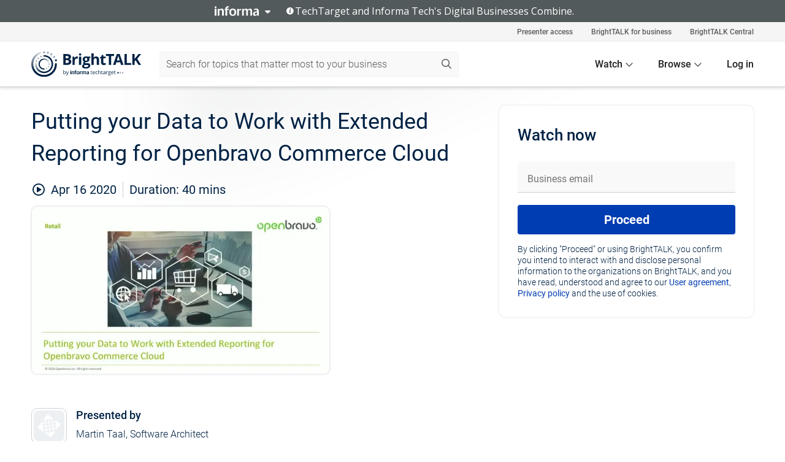

--- FILE ---
content_type: text/html; charset=utf-8
request_url: https://www.brighttalk.com/webcast/12131/396801
body_size: 19002
content:
<!DOCTYPE html><html lang="en"><head><meta charSet="utf-8"/><link rel="icon" type="image/png" href="https://assets.brighttalk.com/images/favicon.ico?nocache=1"/><link rel="apple-touch-icon" href="https://assets.brighttalk.com/images/favicon-apple-touch-icon.png?nocache=1"/><link rel="canonical" href="https://www.brighttalk.com/webcast/12131/396801"/><title>Putting your Data to Work with Extended Reporting for Openbravo Commerce Cloud</title><meta name="description" content="Watch this webinar to learn more about the new reporting infrastructure that is available with the latest release of Openbravo Commerce Cloud and levera..."/><meta property="og:type" content="website"/><meta name="og:title" property="og:title" content="Putting your Data to Work with Extended Reporting for Openbravo Commerce Cloud"/><meta name="og:description" property="og:description" content="Watch this webinar to learn more about the new reporting infrastructure that is available with the latest release of Openbravo Commerce Cloud and leverages Tibco JasperReports Server Enterprise Edition. We will explain the main benefits of this new reporting engine and demonstrate some of the wide range of self-service interactive viewing and reporting capabilities. We will also briefly describe the technical architecture of the solution."/><meta property="og:site_name" content="BrightTALK"/><meta property="og:url" content="https://www.brighttalk.com/webcast/12131/396801"/><meta name="brighttalk-channel-id" content="12131"/><meta name="brighttalk-page-architecture" content="react"/><meta name="brighttalk-page-name" content="webcast"/><meta name="brighttalk-content-status" content="recorded"/><meta name="brighttalk-community" content="Customer Experience"/><meta name="brighttalk-community-parent" content="Sales"/><meta name="twitter:card" content="summary"/><meta name="twitter:title" content="Putting your Data to Work with Extended Reporting for Openbravo Commerce Cloud"/><meta name="twitter:description" content="Watch this webinar to learn more about the new reporting infrastructure that is available with the latest release of Openbravo Commerce Cloud and leverages Tibco JasperReports Server Enterprise Edition. We will explain the main benefits of this new reporting engine and demonstrate some of the wide range of self-service interactive viewing and reporting capabilities. We will also briefly describe the technical architecture of the solution."/><meta name="twitter:site" content="BrightTALK"/><meta name="twitter:creator" content=""/><meta property="og:image" content="https://cdn.brighttalk.com/ams/california/images/communication/san/396801/preview_1587032705.png?width=640&amp;height=360"/><meta name="twitter:image" content="https://cdn.brighttalk.com/ams/california/images/communication/san/396801/preview_1587032705.png?width=640&amp;height=360"/><meta name="viewport" content="initial-scale=1.0, width=device-width"/><meta name="robots" content="index,follow"/><script type="application/ld+json">{"@context":"https://schema.org","@type":"Event","name":"Putting your Data to Work with Extended Reporting for Openbravo Commerce Cloud","description":"Watch this webinar to learn more about the new reporting infrastructure that is available with the latest release of Openbravo Commerce Cloud and leverages Tibco JasperReports Server Enterprise Edition. We will explain the main benefits of this new reporting engine and demonstrate some of the wide range of self-service interactive viewing and reporting capabilities. We will also briefly describe the technical architecture of the solution.","about":"Watch this webinar to learn more about the new reporting infrastructure that is available with the latest release of Openbravo Commerce Cloud and leverages Tibco JasperReports Server Enterprise Edition. We will explain the main benefits of this new reporting engine and demonstrate some of the wide range of self-service interactive viewing and reporting capabilities. We will also briefly describe the technical architecture of the solution.","startDate":"2020-04-16T09:30:00Z","endDate":"2020-04-16T09:30:40.000Z","url":"https://www.brighttalk.com/webcast/12131/396801","duration":"PT0H0M40S","location":{"@type":"VirtualLocation","name":"BrightTALK","url":"https://www.brighttalk.com/webcast/12131/396801","description":"Watch this webinar to learn more about the new reporting infrastructure that is available with the latest release of Openbravo Commerce Cloud and leverages Tibco JasperReports Server Enterprise Edition. We will explain the main benefits of this new reporting engine and demonstrate some of the wide range of self-service interactive viewing and reporting capabilities. We will also briefly describe the technical architecture of the solution.","image":"https://cdn.brighttalk.com/ams/california/images/communication/san/396801/preview_1587032705.png?width=640&amp;height=360"},"image":"https://cdn.brighttalk.com/ams/california/images/communication/san/396801/preview_1587032705.png?width=640&amp;height=360","performer":"Martin Taal, Software Architect","organizer":{"@type":"Organization","name":"Orisha Commerce","description":"Orisha Commerce is a global vendor of SaaS solutions for brands and retailers.\nWhether B2C, D2C or B2B, we enable seamless unified shopping experiences for customers and associates alike, from product browsing and discovery to its purchase and consumption across all physical and digital touchpoints.\nWe empower retailers and brands to enhance their unified commerce execution, leading to increased long-term agility and profitability.\n\nOrisha Commerce designs B2C, D2C and B2B SaaS unified commerce solutions used at over 55,000 retail touchpoints in more than 55 countries.","url":"https://www.brighttalk.com/channel/12131"},"eventAttendanceMode":"OnlineEventAttendanceMode","eventStatus":"EventScheduled","aggregateRating":{"@type":"AggregateRating","bestRating":"5","worstRating":"1","ratingValue":"5","ratingCount":"2"}}</script><script async="" src="https://unpkg.com/date-time-format-timezone@latest/build/browserified/date-time-format-timezone-complete-min.js"></script><style type="text/css">

    #cmp-banner {
      position: fixed;
      bottom: 0;
      left: 0;
      z-index: 1200;
    }
    @media (min-width: 960px) {
      #cmp-banner {
        bottom: 20px;
        left: 20px;
      }
    }
    #cmp-banner:empty {
      display: none;
    }

  </style><script type="text/javascript">
	"use strict";function _typeof(t){return(_typeof="function"==typeof Symbol&&"symbol"==typeof Symbol.iterator?function(t){return typeof t}:function(t){return t&&"function"==typeof Symbol&&t.constructor===Symbol&&t!==Symbol.prototype?"symbol":typeof t})(t)}!function(){var t=function(){var t,e,o=[],n=window,r=n;for(;r;){try{if(r.frames.__tcfapiLocator){t=r;break}}catch(t){}if(r===n.top)break;r=r.parent}t||(!function t(){var e=n.document,o=!!n.frames.__tcfapiLocator;if(!o)if(e.body){var r=e.createElement("iframe");r.style.cssText="display:none",r.name="__tcfapiLocator",e.body.appendChild(r)}else setTimeout(t,5);return!o}(),n.__tcfapi=function(){for(var t=arguments.length,n=new Array(t),r=0;r<t;r++)n[r]=arguments[r];if(!n.length)return o;"setGdprApplies"===n[0]?n.length>3&&2===parseInt(n[1],10)&&"boolean"==typeof n[3]&&(e=n[3],"function"==typeof n[2]&&n[2]("set",!0)):"ping"===n[0]?"function"==typeof n[2]&&n[2]({gdprApplies:e,cmpLoaded:!1,cmpStatus:"stub"}):o.push(n)},n.addEventListener("message",(function(t){var e="string"==typeof t.data,o={};if(e)try{o=JSON.parse(t.data)}catch(t){}else o=t.data;var n="object"===_typeof(o)&&null!==o?o.__tcfapiCall:null;n&&window.__tcfapi(n.command,n.version,(function(o,r){var a={__tcfapiReturn:{returnValue:o,success:r,callId:n.callId}};t&&t.source&&t.source.postMessage&&t.source.postMessage(e?JSON.stringify(a):a,"*")}),n.parameter)}),!1))};"undefined"!=typeof module?module.exports=t:t()}();

	(function () { var e = false; var c = window; var t = document; function r() { if (!c.frames["__uspapiLocator"]) { if (t.body) { var a = t.body; var e = t.createElement("iframe"); e.style.cssText = "display:none"; e.name = "__uspapiLocator"; a.appendChild(e) } else { setTimeout(r, 5) } } } r(); function p() { var a = arguments; __uspapi.a = __uspapi.a || []; if (!a.length) { return __uspapi.a } else if (a[0] === "ping") { a[2]({ gdprAppliesGlobally: e, cmpLoaded: false }, true) } else { __uspapi.a.push([].slice.apply(a)) } } function l(t) { var r = typeof t.data === "string"; try { var a = r ? JSON.parse(t.data) : t.data; if (a.__cmpCall) { var n = a.__cmpCall; c.__uspapi(n.command, n.parameter, function (a, e) { var c = { __cmpReturn: { returnValue: a, success: e, callId: n.callId } }; t.source.postMessage(r ? JSON.stringify(c) : c, "*") }) } } catch (a) { } } if (typeof __uspapi !== "function") { c.__uspapi = p; __uspapi.msgHandler = l; c.addEventListener("message", l, false) } })();

	window.__gpp_addFrame=function(e){if(!window.frames[e])if(document.body){var t=document.createElement("iframe");t.style.cssText="display:none",t.name=e,document.body.appendChild(t)}else window.setTimeout(window.__gpp_addFrame,10,e)},window.__gpp_stub=function(){var e=arguments;if(__gpp.queue=__gpp.queue||[],__gpp.events=__gpp.events||[],!e.length||1==e.length&&"queue"==e[0])return __gpp.queue;if(1==e.length&&"events"==e[0])return __gpp.events;var t=e[0],p=e.length>1?e[1]:null,s=e.length>2?e[2]:null;if("ping"===t)p({gppVersion:"1.1",cmpStatus:"stub",cmpDisplayStatus:"hidden",signalStatus:"not ready",supportedAPIs:["2:tcfeuv2","5:tcfcav1","6:uspv1","7:usnatv1","8:uscav1","9:usvav1","10:uscov1","11:usutv1","12:usctv1"],cmpId:0,sectionList:[],applicableSections:[],gppString:"",parsedSections:{}},!0);else if("addEventListener"===t){"lastId"in __gpp||(__gpp.lastId=0),__gpp.lastId++;var n=__gpp.lastId;__gpp.events.push({id:n,callback:p,parameter:s}),p({eventName:"listenerRegistered",listenerId:n,data:!0,pingData:{gppVersion:"1.1",cmpStatus:"stub",cmpDisplayStatus:"hidden",signalStatus:"not ready",supportedAPIs:["2:tcfeuv2","5:tcfcav1","6:uspv1","7:usnatv1","8:uscav1","9:usvav1","10:uscov1","11:usutv1","12:usctv1"],cmpId:0,sectionList:[],applicableSections:[],gppString:"",parsedSections:{}}},!0)}else if("removeEventListener"===t){for(var a=!1,i=0;i<__gpp.events.length;i++)if(__gpp.events[i].id==s){__gpp.events.splice(i,1),a=!0;break}p({eventName:"listenerRemoved",listenerId:s,data:a,pingData:{gppVersion:"1.1",cmpStatus:"stub",cmpDisplayStatus:"hidden",signalStatus:"not ready",supportedAPIs:["2:tcfeuv2","5:tcfcav1","6:uspv1","7:usnatv1","8:uscav1","9:usvav1","10:uscov1","11:usutv1","12:usctv1"],cmpId:0,sectionList:[],applicableSections:[],gppString:"",parsedSections:{}}},!0)}else"hasSection"===t?p(!1,!0):"getSection"===t||"getField"===t?p(null,!0):__gpp.queue.push([].slice.apply(e))},window.__gpp_msghandler=function(e){var t="string"==typeof e.data;try{var p=t?JSON.parse(e.data):e.data}catch(e){p=null}if("object"==typeof p&&null!==p&&"__gppCall"in p){var s=p.__gppCall;window.__gpp(s.command,(function(p,n){var a={__gppReturn:{returnValue:p,success:n,callId:s.callId}};e.source.postMessage(t?JSON.stringify(a):a,"*")}),"parameter"in s?s.parameter:null,"version"in s?s.version:"1.1")}},"__gpp"in window&&"function"==typeof window.__gpp||(window.__gpp=window.__gpp_stub,window.addEventListener("message",window.__gpp_msghandler,!1),window.__gpp_addFrame("__gppLocator"));

	window._sp_queue = [];
	window._sp_ = {
		config: {
			accountId: 370,
			baseEndpoint: 'https://cdn.privacy-mgmt.com',
			usnat: {
					 includeUspApi: true
			  },

			gdpr: { },
			events: {
				onMessageChoiceSelect: function (message_type, choice_id, choice_type_id) {

					// Code to make 'Accept' and 'Reject' buttons work in the CPPA banner
					if (message_type === "usnat") {
						console.log(choice_type_id);
						if (choice_type_id === 11 || choice_type_id === 13) {
							document.getElementById("cmp-banner").style.display = "none";
						}
						if (choice_type_id === 11) {
							localStorage.setItem("acceptconsent", "true");
						} else {
							localStorage.setItem("acceptconsent", "false");
						}
					} else {
						if (choice_type_id === 11) {
							localStorage.setItem("acceptconsent", "true");
						} else {
							localStorage.setItem("acceptconsent", "false");
						}
					}

				},
				onMessageReady: function() {
					console.log('[event] onMessageReady', arguments);
				},
				onMessageChoiceError: function() {
					console.log('[event] onMessageChoiceError', arguments);
				},
				onPrivacyManagerAction: function() {
					console.log('[event] onPrivacyManagerAction', arguments);
				},
				onPMCancel: function() {
					console.log('[event] onPMCancel', arguments);
				},
				onMessageReceiveData: function() {
					console.log('[event] onMessageReceiveData', arguments);
				},
				onSPPMObjectReady: function() {
					console.log('[event] onSPPMObjectReady', arguments);
				},
				onConsentReady: function (message_type, choice_type_id, choice_id, consentUUID, euconsent) {
					console.log('[event] onConsentReady', arguments);
				},
				onError: function() {
					console.log('[event] onError', arguments);
				},
			}
		}
	}
	</script><script src="https://cdn.privacy-mgmt.com/unified/wrapperMessagingWithoutDetection.js" async=""></script><meta name="next-head-count" content="31"/><script type="text/javascript">

    window.dataLayer = window.dataLayer || [];
    function gtag() { dataLayer.push(arguments); }

    //default behavior
    gtag('consent', 'default', {
      'ad_storage': 'granted',
      'analytics_storage': 'granted',
      'wait_for_update': 500
    });

    //behavior specific for end-users in the EEA
    gtag('consent', 'default', {
      'ad_storage': 'denied',
      'analytics_storage': 'denied',
      'region': ['BE', 'BG', 'CZ', 'DK', 'CY', 'LV', 'LT', 'LU', 'ES', 'FR', 'HR', 'IT', 'PL', 'PT', 'RO', 'SI', 'HU', 'MT', 'NL', 'AT', 'IS', 'LI', 'NO', 'SK', 'FI', 'SE', 'DE', 'EE', 'IE', 'EL'],
      'wait_for_update': 500
    });

  </script><script id="gtmScript" nonce="">(function(w,d,s,l,i){w[l]=w[l]||[];w[l].push({'gtm.start':
                    new Date().getTime(),event:'gtm.js'});var f=d.getElementsByTagName(s)[0],
                    j=d.createElement(s),dl=l!='dataLayer'?'&l='+l:'';j.async=true;j.src=
                    'https://www.googletagmanager.com/gtm.js?id='+i+dl;var n=d.querySelector('[nonce]');
                    n&&j.setAttribute('nonce',n.nonce||n.getAttribute('nonce'));f.parentNode.insertBefore(j,f);
                    })(window,document,'script','dataLayer','GTM-NCXH7DF');</script><meta name="brighttalk-build"/><script type="module" src="https://www.brighttalk.com/globalauth-helpercomponent/globalauth-helpercomponent.esm.js"></script><link rel="preload" href="/webcast/_next/static/css/4408fd0edb7eefd9.css" as="style"/><link rel="stylesheet" href="/webcast/_next/static/css/4408fd0edb7eefd9.css" data-n-g=""/><link rel="preload" href="/webcast/_next/static/css/bf90c7f80c3d688c.css" as="style"/><link rel="stylesheet" href="/webcast/_next/static/css/bf90c7f80c3d688c.css" data-n-p=""/><link rel="preload" href="/webcast/_next/static/css/ce5fea244d2c7257.css" as="style"/><link rel="stylesheet" href="/webcast/_next/static/css/ce5fea244d2c7257.css"/><noscript data-n-css=""></noscript><script defer="" nomodule="" src="/webcast/_next/static/chunks/polyfills-c67a75d1b6f99dc8.js"></script><script defer="" src="/webcast/_next/static/chunks/479.00bec7571fc3660a.js"></script><script src="/webcast/_next/static/chunks/webpack-26f4cc8e0a501328.js" defer=""></script><script src="/webcast/_next/static/chunks/framework-aeb85a5e071ca0cb.js" defer=""></script><script src="/webcast/_next/static/chunks/main-c05ad2e766969304.js" defer=""></script><script src="/webcast/_next/static/chunks/pages/_app-88b1430bbcaffaa8.js" defer=""></script><script src="/webcast/_next/static/chunks/ad54e6ef-baf8410d2a54234b.js" defer=""></script><script src="/webcast/_next/static/chunks/28455a0b-f262a48674952fe5.js" defer=""></script><script src="/webcast/_next/static/chunks/94-0fcdae1b49b3bd17.js" defer=""></script><script src="/webcast/_next/static/chunks/245-c192ff7fc3392b81.js" defer=""></script><script src="/webcast/_next/static/chunks/9-0a25cac403357889.js" defer=""></script><script src="/webcast/_next/static/chunks/pages/%5BchannelId%5D/%5BwebcastId%5D-cc704ed89ef6659b.js" defer=""></script><script src="/webcast/_next/static/3238/_buildManifest.js" defer=""></script><script src="/webcast/_next/static/3238/_ssgManifest.js" defer=""></script><style id="__jsx-3353664006">.previewImg.jsx-3353664006{background:url(https://cdn.brighttalk.com/ams/california/images/communication/san/396801/preview_1587032705.png?width=640&height=360)center center no-repeat;-webkit-filter:blur(4rem)grayscale(30%);filter:blur(4rem)grayscale(30%);opacity:.17;-webkit-background-size:cover;-moz-background-size:cover;-o-background-size:cover;background-size:cover;width:100%;height:100%;-webkit-transform:scale(1.1);-moz-transform:scale(1.1);-ms-transform:scale(1.1);-o-transform:scale(1.1);transform:scale(1.1)}</style></head><body><noscript><iframe src="https://www.googletagmanager.com/ns.html?id=GTM-NCXH7DF"
                height="0" width="0" style="display:none;visibility:hidden"></iframe></noscript><div id="__next"> <div class="InformaBanner_light__oav1_ InformaBanner_banner__5OVWh"><div class="InformaBanner_container__lAm_Y"><div class="InformaBanner_line-message__vc5WN"><button class="InformaBanner_btn-toggle__6eadl"><img class="InformaBanner_logo-text__5ZhoW" src="[data-uri]" alt="Informa Logo"/><img class="InformaBanner_icon-downArrow__iK5Eo" src="[data-uri]" alt="Toggle"/></button><p><img class="InformaBanner_icon-info__cbp6P" src="[data-uri]" alt="Info"/><span class="">TechTarget and Informa Tech&#x27;s Digital Businesses Combine.</span></p></div><div class="InformaBanner_expanded-message-detail__ZfXMh"><p class="InformaBanner_en__B2IaO InformaBanner_lead-copy__kkQ9H"><span class="">Together, we power an unparalleled network of 220+ online properties covering 10,000+ granular topics, serving an audience of 50+ million professionals with original, objective content from trusted sources. We help you gain critical insights and make more informed decisions across your business priorities.</span></p></div></div></div><div class="PageContent_app__Tw3yY"><div id="cmp-banner"></div><div class="ClientHeader_ClientHeader__Yhcmr ClientHeader_ClientHeader-basics__Tkt9O" data-preview-img="https://cdn.brighttalk.com/ams/california/images/communication/san/396801/preview_1587032705.png?width=640&amp;height=360" aria-hidden="true" data-bdd="client-header"><div class="jsx-3353664006 previewImg"></div><div class="ClientHeader_ClientHeader--Gradient___ql1Q ClientHeader_ClientHeader-basics__Tkt9O"></div></div><span><div class="GlobalHeader_global-header__7RU_n"><link rel="modulepreload" href="https://www.brighttalk.com/webcomponent/dist/brighttalk-web-components/brighttalk-web-components.esm.js"/></div></span><div class="Container_Container__cJtME PageContent_Player-Content__cuHLP"><main class="PageContent_Player-Content-Main__dT2hM" id="bt-player-content-main"><section class="Section_Section30__FyFjI"><h1 class="globalStyle_hnr__RgsYz" data-bdd="player-webcast-title">Putting your Data to Work with Extended Reporting for Openbravo Commerce Cloud</h1><section class="Section_Section10__MY7SZ WebcastHeader_WebcastHeader-Subheader-Container__eoyOs" data-bdd="player-webcast-content"><div class="WebcastHeader_WebcastHeaders-wrap__ub947"><div class="WebcastHeader_WebcastHeader-Subheader__2hOd6"><div class="WebcastHeader_WebcastHeader-date-time-wrap__5DSIB"><time class="WebcastHeader_WebcastHeader-Duration__Ojp_n" data-bdd="player-webcast-duration" dateTime="40m"><span>Duration: </span><span>40<!-- --> mins</span></time></div></div><div class="WebcastHeader_WebcastHeader-Extra__mYsCW"></div></div></section><section class="Section_Section40__iljNL DefaultWebcastContent_DefaultWebcastContent--pad-right__m0r9W"><div class="PlayerPlaceholder_outer__erL98" data-bdd="player-placeholder"><div class="PlayerPlaceholder_PlayerPlaceholder__E0yEP" id="default-placeholder"><div style="--aspect-ratio:(16/9)" data-bdd="thumbnail-container" class="Thumbnail_thumbnail__nQlEr Thumbnail_thumbnail--small__tLn5m thumbnail PlayerPlaceholder_PlayerPlaceholder-ThumbnailIE__p2acC PlayerPlaceholder_PlayerPlaceholder--max-height__ylfXH PlayerPlaceholder_PlayerNoCrusor__AAgzp"><img src="https://cdn.brighttalk.com/ams/california/images/communication/san/396801/preview_1587032705.png?width=640&amp;height=360" alt="" class="Thumbnail_thumbnail-img__Odh48" data-bdd="player-placeholder-thumbnail" width="647" height="364"/></div></div></div></section><section data-bdd="player-details"><article class="DefaultWebcastContent_DefaultWebcastContent-article__NVTL1"><div class="DefaultWebcastContent_DefaultWebcastContent-ChannelLogo__PbB1y" data-bdd="player-channel-logo" aria-hidden="true"><div class="DefaultWebcastContent_Channel-Image-Wrapper__BBPXC"><img alt="Orisha Commerce" loading="lazy" width="300" height="300" decoding="async" data-nimg="1" class="img-fluid h-100 w-100" style="color:transparent" src="/webcast/images/placeholders/brand-logo.svg"/></div></div><div class="DefaultWebcastContent_DefaultWebcastContent-Presented__pye_R"><h2 class="DefaultWebcastContent_DefaultWebcastContent-Header3__AZoDj">Presented by</h2><p class="DefaultWebcastContent_DefaultWebcastContent-P__e8prc" data-bdd="player-presenter">Martin Taal, Software Architect</p></div></article><article><h2 class="DefaultWebcastContent_DefaultWebcastContent-Header3__AZoDj">About this talk</h2><div class="DefaultWebcastContent_DefaultWebcastContent-P__e8prc" data-bdd="player-body"><div class="Markdown_Markdown__kIRZG">Watch this webinar to learn more about the new reporting infrastructure that is available with the latest release of Openbravo Commerce Cloud and leverages Tibco JasperReports Server Enterprise Edition. We will explain the main benefits of this new reporting engine and demonstrate some of the wide range of self-service interactive viewing and reporting capabilities. We will also briefly describe the technical architecture of the solution.</div></div></article></section></section><div class="ChannelInfo_channel-info-container__qA1DZ"><div class="ChannelInfo_horizontal-card__Zig9Q mb-4 row"><div class="ChannelInfo_channel-info-wrapper__M9Baq"><div class="col-md-4 ChannelInfo_channel-info-image__OBxNW"><div class="ChannelInfo_card-image-wrapper__AFlnA"><a href="https://www.brighttalk.com/channel/12131/" title="Visit Orisha Commerce&#x27;s channel" data-bdd="channel-info-channel-link"><img alt="Orisha Commerce" loading="lazy" width="300" height="300" decoding="async" data-nimg="1" class="img-fluid h-100 w-100 ChannelInfo_card-image__xy9wa" style="color:transparent" src="/webcast/images/placeholders/brand-logo.svg"/></a></div></div><div class="ChannelInfo_card-body__Cm7rx col-md-8"><a href="https://www.brighttalk.com/channel/12131/" title="Visit Orisha Commerce&#x27;s channel" data-bdd="channel-info-channel-link" class="ChannelInfo_card-title-link__erJbG"><h2 class="ChannelInfo_card-title__uZ534">Orisha Commerce</h2></a><div class="ChannelInfo_card-statistics__HDPkB"><span data-bdd="channel-info-subscribers">5696<!-- --> subscribers</span><span><span class="ChannelInfo_text-divider__IdRn6"></span>97<!-- --> talks</span></div><div class="ChannelInfo_card-strapline__hBp5d"><span width="0"><span></span><span>SaaS solutions to deliver the absolute unified commerce experience</span><span style="position:fixed;visibility:hidden;top:0;left:0">…</span></span></div><div class="ChannelInfo_card-description__vs4sW"><span width="0"><span></span><span>Orisha Commerce is a global vendor of SaaS solutions for brands and retailers.
Whether B2C, D2C or B2B, we enable seamless unified shopping experiences for customers and associates alike, from product browsing and discovery to its purchase and consumption across all physical and digital touchpoints.
We empower retailers and brands to enhance their unified commerce execution, leading to increased long-term agility and profitability.

Orisha Commerce designs B2C, D2C and B2B SaaS unified commerce solutions used at over 55,000 retail touchpoints in more than 55 countries.</span><span style="position:fixed;visibility:hidden;top:0;left:0">…</span></span></div></div></div></div></div><section class="Section_Section30__FyFjI RelatedTopics_RelatedTopics__J973v" data-bdd="related-topic"><div class="RelatedTopics_RelatedTopics-Label__Qc2fT" data-bdd="related-topic-header">Related topics</div><div class="RelatedTopics_RelatedTopics-Items__VQabW" data-bdd="related-topic-items"><a href="https://www.brighttalk.com/topic/omnichannel" class="RelatedTopics_RelatedTopics-Link__p7ZnJ" data-bdd="related-topic-0-link"><div class="RelatedTopics_RelatedTopics-Item__T42J0" data-bdd="related-topic-0-text">Omnichannel</div></a><a href="https://www.brighttalk.com/topic/reporting" class="RelatedTopics_RelatedTopics-Link__p7ZnJ" data-bdd="related-topic-1-link"><div class="RelatedTopics_RelatedTopics-Item__T42J0" data-bdd="related-topic-1-text">Reporting</div></a><a href="https://www.brighttalk.com/topic/cloud" class="RelatedTopics_RelatedTopics-Link__p7ZnJ" data-bdd="related-topic-2-link"><div class="RelatedTopics_RelatedTopics-Item__T42J0" data-bdd="related-topic-2-text">Cloud</div></a><a href="https://www.brighttalk.com/topic/pos" class="RelatedTopics_RelatedTopics-Link__p7ZnJ" data-bdd="related-topic-3-link"><div class="RelatedTopics_RelatedTopics-Item__T42J0" data-bdd="related-topic-3-text">POS</div></a></div></section></main><aside class="PageContent_Player-Content-Aside__ejqAg"><div class="SidePanel_form-wrapper__XAlVE"><div class="SidePanel_globalauth-wrapper__fRQUj"><div class="SidePanel_spinner-wrapper__vIlwe"><div class="GlobalAuthSkeleton_wrapper__bWg5s"><div class="GlobalAuthSkeleton_skeleton-loader-item__QXrVE GlobalAuthSkeleton_heading__oXy64"></div><div class="GlobalAuthSkeleton_skeleton-loader-item__QXrVE GlobalAuthSkeleton_input__q43DK"></div><div class="GlobalAuthSkeleton_skeleton-loader-item__QXrVE GlobalAuthSkeleton_button__Ji96E"></div><div class="GlobalAuthSkeleton_skeleton-loader-item__QXrVE GlobalAuthSkeleton_text___CPXT"></div><div class="GlobalAuthSkeleton_privacy-text__U75_Y"><div class="GlobalAuthSkeleton_skeleton-loader-item__QXrVE GlobalAuthSkeleton_text___CPXT"></div><div class="GlobalAuthSkeleton_skeleton-loader-item__QXrVE GlobalAuthSkeleton_text___CPXT"></div><div class="GlobalAuthSkeleton_skeleton-loader-item__QXrVE GlobalAuthSkeleton_text___CPXT"></div><div class="GlobalAuthSkeleton_skeleton-loader-item__QXrVE GlobalAuthSkeleton_text___CPXT"></div><div class="GlobalAuthSkeleton_skeleton-loader-item__QXrVE GlobalAuthSkeleton_text-1__a9eLg"></div></div></div></div></div></div></aside></div><div class="global-footer"><style>
       .global-footer {
			background-color: #283857;
			min-height: 394px;
		}
      </style></div><script src="https://www.brighttalk.com/webcomponent/dist/techtarget-informa-banner/techtarget-informa-footer.js?v=1.0.0"></script><techtarget-informa-footer theme="light" language="en"></techtarget-informa-footer></div> </div><script id="__NEXT_DATA__" type="application/json">{"props":{"pageProps":{"channelId":"12131","webcastId":"396801","channel":{"id":12131,"statistics":{"upcomingCommunications":"0","liveCommunications":"0","recordedCommunications":"97","subscribers":"5696","viewedSeconds":"10721305"},"channelName":"Orisha Commerce","channelUrl":"https://www.brighttalk.com/channel/12131","channelDescription":"Orisha Commerce is a global vendor of SaaS solutions for brands and retailers.\nWhether B2C, D2C or B2B, we enable seamless unified shopping experiences for customers and associates alike, from product browsing and discovery to its purchase and consumption across all physical and digital touchpoints.\nWe empower retailers and brands to enhance their unified commerce execution, leading to increased long-term agility and profitability.\n\nOrisha Commerce designs B2C, D2C and B2B SaaS unified commerce solutions used at over 55,000 retail touchpoints in more than 55 countries.","strapLine":"SaaS solutions to deliver the absolute unified commerce experience","visibility":"included","channelImg":"","locale":"en-US","showAttendees":true,"showShare":true,"showSocial":true},"webcast":{"id":396801,"channel":{"id":12131},"title":"Putting your Data to Work with Extended Reporting for Openbravo Commerce Cloud","description":"Watch this webinar to learn more about the new reporting infrastructure that is available with the latest release of Openbravo Commerce Cloud and leverages Tibco JasperReports Server Enterprise Edition. We will explain the main benefits of this new reporting engine and demonstrate some of the wide range of self-service interactive viewing and reporting capabilities. We will also briefly describe the technical architecture of the solution.","presenter":"Martin Taal, Software Architect","duration":40,"keywords":"Omnichannel, Reporting, Cloud, POS","start":"2020-04-16T09:30:00Z","entryTime":"2020-04-16T09:25:00Z","end":"","status":"recorded","timeZone":"Europe/Madrid","url":"https://www.brighttalk.com/webcast/12131/396801","isGigCancelled":false,"previewImg":"https://cdn.brighttalk.com/ams/california/images/communication/san/396801/preview_1587032705.png?width=640\u0026height=360","topics":[{"title":"Omnichannel","url":"https://www.brighttalk.com/topic/omnichannel"},{"title":"Reporting","url":"https://www.brighttalk.com/topic/reporting"},{"title":"Cloud","url":"https://www.brighttalk.com/topic/cloud"},{"title":"POS","url":"https://www.brighttalk.com/topic/pos"}],"pageState":"ondemand","visibility":"public","syndication":null,"rating":5,"ratingCount":2},"summit":{"eventCount":0,"img":"","link":"","live":[],"onDemand":[],"showTracks":false,"summitDate":"","title":"","tracks":[],"upcoming":[],"target":"","type":""},"webcastCommunities":{"communities":[{"id":4,"title":"Information Technology","description":"As an IT professional, many of the problems you face are multifaceted, complex and don’t lend themselves to simple solutions. The information technology community features useful and free information technology resources. Join to browse thousands of videos and webinars on ITIL best practices, IT security strategy and more presented by leading CTOs, CIOs and other technology experts.","alias":"information-technology","entryCount":490681,"childCount":2,"enabled":true,"primary":false,"children":[{"id":26,"title":"Cloud Computing","description":"Cloud computing has exploded over the past few years, delivering a previously unimagined level of workplace mobility and flexibility. The cloud computing community on BrightTALK is made up of thousands of engaged professionals learning from the latest cloud computing research and resources. Join the community to expand your cloud computing knowledge and have your questions answered in live sessions with industry experts and vendor representatives.","alias":"cloud-computing","entryCount":64310,"childCount":0,"enabled":true,"primary":false},{"id":84,"title":"Enterprise Applications","description":"Enterprise applications have become a crucial piece of infrastructure for many businesses. The enterprise applications community on BrightTALK features the latest insights in enterprise application integration, enterprise application architecture and EAS software. Join the community to gain access to thousands of videos and webinars presented by recognized enterprise information systems experts and arm yourself with the knowledge you need to succeed.","alias":"enterprise-applications","entryCount":37231,"childCount":0,"enabled":true,"primary":false}]},{"id":69,"title":"Sales","description":"The sales community on BrightTALK brings together thousands of engaged sales professionals. Learn about careers in IT sales and marketing, sales techniques and selling strategies. Join the discussion by participating in on-demand and live sales webinars and summits with leaders in the sales industry.","alias":"sales","entryCount":9141,"childCount":2,"enabled":true,"primary":false,"children":[{"id":155,"title":"Customer Experience","description":"Get powerful insights on how to best serve today's customers. If you want to create a successful customer experience today, you will have to appeal to the need for “alone together” time. Millennials, Gen X, Boomers or Silent Generation all look for shared but individual experiences.","alias":"customer-experience","entryCount":11372,"childCount":0,"enabled":true,"primary":true},{"id":173,"title":"Sales","description":"Get powerful sales management insights for your business. Connect with experts and colleagues to get the most up-to-date knowledge on the sales strategies that are generating record-breaking booking, revenue and retention numbers.","alias":"business-sales","entryCount":4127,"childCount":0,"enabled":true,"primary":false}]},{"id":74,"title":"Business Management","description":"In the business management community, commercial experts will be sharing webinars and videos on an array of subjects. From sales and marketing, to finance, productivity and growth, this content will help you stay up-to-date with the current economic environment and provide timely management insight to drive business growth.","alias":"business-management","entryCount":35754,"childCount":1,"enabled":true,"primary":false,"children":[{"id":157,"title":"CxO Strategy","description":"Get powerful insights to run your business. CEOs, CFOs, CMOs, COOs, CTOs and CIOs are among the leaders in this community who connect with peers and experts to grow their businesses.","alias":"cxo-strategy","entryCount":12610,"childCount":0,"enabled":true,"primary":false}]}]},"channelFeed":[{"date":"2024-12-11T10:00:00.000Z","id":630738,"channelId":12131,"thumbnail":{"alt":"Create relevance for your customers, using AI","url":"https://cdn.brighttalk.com/ams/ireland/images/communication/630738/image_1017250.jpg?width=640\u0026height=360"},"title":"Create relevance for your customers, using AI","description":"Join us for an insightful webinar on how Artificial Intelligence (AI) is revolutionizing customer experiences and help e-visitors to find their perfect products on your eCommerce with Tweakwise!\n\nIn this session, Xavier Places, Marketing Director and Ronald Meeuwissen, Tweakwise Business Development, at Orisha Commerce, will explain how to deliver a smooth and personalized shopping experience and how to maximize sales by ensuring visitors effortlessly discover, engage with, and convert through your content.","link":"https://www.brighttalk.com/webcast/12131/630738","status":"recorded","duration":2146},{"date":"2023-11-07T16:00:00.000Z","id":599451,"channelId":12131,"thumbnail":{"alt":"¿Listo para el futuro? Analizamos Hype Cycle tecnologías retail 2023 de Gartner","url":"https://cdn.brighttalk.com/ams/ireland/images/communication/599451/image_952677.jpg?width=640\u0026height=360"},"title":"¿Listo para el futuro? Analizamos Hype Cycle tecnologías retail 2023 de Gartner","description":"Únete a nosotros en este nuevo webinar, de la mano de Hugo Aguado, Product Strategy Director en Orisha | Openbravo, y Mar Vieiro, Sales Director Southern Europe \u0026 LATAM en Orisha | Openbravo, para conocer detalles sobre la nueva edición de este estudio indispensable, publicado el pasado mes de julio. \n\nRevisaremos las tecnologías más destacadas en este nuevo estudio, que permiten a los CIOs mantenerse al día sobre las tendencias hoy y previsiones para los próximos años. Entre ellas la evolución de tecnologías ya presentes en ediciones anteriores como las plataformas de comercio unificado, RFID y el check-out inteligente, o nuevas incorporaciones, como la inteligencia artificial generativa o las redes de medios retail (RMN o Retail Media Networks).\n\nDescubriremos además, cómo Orisha | Openbravo se alinea con estas previsiones de Gartner, ofreciendo una plataforma SaaS en la nube para comercio unificado lista para los retos y tendencias de hoy y del mañana.","link":"https://www.brighttalk.com/webcast/12131/599451","status":"recorded","duration":3267},{"date":"2023-11-07T10:30:00.000Z","id":599450,"channelId":12131,"thumbnail":{"alt":"Ready for the future? We analyse Gartner's Hype Cycle for Retail Tech 2023","url":"https://cdn.brighttalk.com/ams/ireland/images/communication/599450/image_952673.jpg?width=640\u0026height=360"},"title":"Ready for the future? We analyse Gartner's Hype Cycle for Retail Tech 2023","description":"Join us in this new webinar, hosted by Hugo Aguado, Product Strategy Director at Orisha | Openbravo, and Xavier Places, Marketing Director at Orisha | Openbravo, to learn more about the new edition of this must-ready study, published last July. \n\nWe will review the technologies highlighted in this new study, which allows CIOs to stay updated on trends today and forecasts for the coming years. These include the evolution of technologies already present in previous editions such as unified commerce platforms, RFID and smart check-out, or new additions such as generative artificial intelligence or Retail Media Networks (RMN).\n\nWe will also learn how Orisha | Openbravo aligns with these Gartner forecasts, delivering a SaaS cloud platform for unified commerce that is ready for the challenges and trends of today and tomorrow.","link":"https://www.brighttalk.com/webcast/12131/599450","status":"recorded","duration":3184},{"date":"2023-11-07T08:30:00.000Z","id":599449,"channelId":12131,"thumbnail":{"alt":"Prêt pour le futur? Nous analysons Hype Cycle Gartner pour les tech Retail 2023","url":"https://cdn.brighttalk.com/ams/ireland/images/communication/599449/image_952661.jpg?width=640\u0026height=360"},"title":"Prêt pour le futur? Nous analysons Hype Cycle Gartner pour les tech Retail 2023","description":"Prêt pour le futur ? Nous analysons le Hype Cycle de Gartner pour les technologies du Retail 2023\n\nRejoignez-nous dans ce nouveau webinaire, animé par Hugo Aguado, Product Strategy Director chez Orisha | Openbravo, et Christophe Dubuis, Sales Director France \u0026 North Europe chez Orisha | Openbravo, pour découvrir la nouvelle édition de cette étude incontournable, publiée en juillet dernier. \n\nNous passerons en revue les technologies mises en avant dans cette nouvelle étude, outil des DSI pour se tenir au courant des tendances actuelles et des prévisions pour les années à venir. Il est notamment question de l'évolution de technologies déjà présentes dans les éditions précédentes comme les plateformes de commerce unifié, la RFID et le smart check-out, et de technologies émergentes comme l'intelligence artificielle générative ou les Retail Media Networks (RMN).\n\nNous découvrirons également comment Orisha | Openbravo s'aligne sur ces prévisions de Gartner, en offrant une plateforme SaaS cloud pour le commerce unifié, prête à relever les défis et les tendances d'aujourd'hui et de demain.","link":"https://www.brighttalk.com/webcast/12131/599449","status":"recorded","duration":2958},{"date":"2023-10-05T15:00:00.000Z","id":595456,"channelId":12131,"thumbnail":{"alt":"El futuro del comercio unificado: aprovechar el poder del SaaS","url":"https://cdn.brighttalk.com/ams/california/images/communication/595456/image_947847.png?width=640\u0026height=360"},"title":"El futuro del comercio unificado: aprovechar el poder del SaaS","description":"En un entorno minorista en constante evolución, la adopción del comercio unificado emerge como una piedra angular para el éxito futuro. Minoristas hoy en distintos verticales y tamaños se enfrentan aún sin embargo a importantes retos que limitan su capacidad para ofrecer verdaderas experiencias unificadas y fluidas a través de todos los canales. En este contexto, la fusión del comercio unificado y el SaaS ofrece una poderosa combinación, allanando el camino para facilitar nuevos escenarios que permiten mejorar las experiencias de los clientes, optimizar las operaciones y lograr negocios más ágiles para cambiar e innovar.\n\nPor qué deberías asistir:\nMás allá de ser palabras de moda, el comercio unificado y el SaaS representan hoy una gran oportunidad en la gestión minorista. Revisaremos en esta sesión retos actuales aún existentes para muchos minoristas en la adopción de un enfoque de comercio unificado y cómo el SaaS ayuda a gestionarlos. Analizaremos porqué el SaaS se está convirtiendo cada día más en la opción preferida de los minoristas frente al enfoque On Premise tradicional, y algunos de los aspectos clave  a considerar en su adopción. Para dar respuesta a estos retos y necesidades, los asistentes tendrán también la oportunidad en la parte final de la sesión de obtener una visión general de la plataforma SaaS de comercio unificado de Openbravo.","link":"https://www.brighttalk.com/webcast/12131/595456","status":"recorded","duration":3300},{"date":"2023-10-05T09:30:00.000Z","id":595502,"channelId":12131,"thumbnail":{"alt":"The Future of Unified Commerce: Harnessing the Power of SaaS","url":"https://cdn.brighttalk.com/ams/california/images/communication/595502/image_947848.png?width=640\u0026height=360"},"title":"The Future of Unified Commerce: Harnessing the Power of SaaS","description":"Maximizing Agility \u0026 Innovation in Retail\n\nIn an ever-evolving retail environment, the adoption of unified commerce emerges as a cornerstone for future success. Retailers today across verticals and sizes still face significant challenges that limit their ability to deliver true unified and seamless experiences across all channels. In this context, the merger of unified commerce and SaaS offers a powerful combination, paving the way to facilitate new scenarios that enable enhanced customer experiences, optimized operations and more agile businesses to change and innovate.\n\nWhy you should attend:\n\nBeyond being buzzwords, unified commerce and SaaS represent a huge opportunity in retail management today. We will review in this session current challenges still existing for many retailers in adopting a unified commerce approach and how SaaS helps manage them. We will look at why SaaS is increasingly becoming the preferred choice for retailers over the traditional On Premise approach, and some of the key issues to consider in its adoption. To address these challenges and needs, attendees will also have the opportunity in the final part of the session to get an overview of Openbravo's unified commerce SaaS platform.","link":"https://www.brighttalk.com/webcast/12131/595502","status":"recorded","duration":3008},{"date":"2023-10-05T07:30:00.000Z","id":595459,"channelId":12131,"thumbnail":{"alt":"L'avenir du commerce unifié : Exploiter la puissance du SaaS","url":"https://cdn.brighttalk.com/ams/california/images/communication/595459/image_947850.png?width=640\u0026height=360"},"title":"L'avenir du commerce unifié : Exploiter la puissance du SaaS","description":"Maximiser l'agilité et l'innovation dans le retail\n\nDans un environnement retail en constante évolution, l'adoption du commerce unifié apparaît comme une évidence de la réussite future. Aujourd'hui, les enseignes, quels que soient leur secteur d'activité et leur taille, sont toutes confrontées à des défis limitant leur capacité à offrir des expériences véritablement unifiées et transparentes sur tous les canaux. Dans ce contexte, la fusion du commerce unifié et du SaaS offre une combinaison forte, ouvrant la voie à de nouveaux scénarios pour améliorer l'expérience clients, optimiser les opérations et de rendre les entreprises plus agiles pour changer et innover.\n\nQu’apprendrez-vous de ce webinaire ?\n\nLe commerce unifié et le SaaS représentent aujourd'hui une énorme opportunité dans la gestion du retail. Dans cette session, nous passerons en revue les challenges actuels de nombreux distributeurs dans l'adoption d’une stratégie de commerce unifié et comment le SaaS aide à les gérer. Nous verrons pourquoi le SaaS devient le choix préféré des retailers par rapport à l'approche traditionnelle On Premise, et certains éléments clés à prendre en compte lors de son adoption. Pour répondre à ces défis et à ces besoins, vous aurez également l'occasion, dans la dernière partie de la session, d'avoir une vue d'ensemble de la plateforme SaaS de commerce unifié d'Openbravo.","link":"https://www.brighttalk.com/webcast/12131/595459","status":"recorded","duration":2707},{"date":"2023-06-15T15:00:00.000Z","id":585972,"channelId":12131,"thumbnail":{"alt":"Venta de segunda mano en retail de moda - El caso de éxito de Kidkanaï (Kiabi)","url":"https://cdn.brighttalk.com/ams/ireland/images/communication/585972/image_926350.jpg?width=640\u0026height=360"},"title":"Venta de segunda mano en retail de moda - El caso de éxito de Kidkanaï (Kiabi)","description":"El minorista francés de moda Kiabi ha lanzado un nuevo concept store para niños y bebés, Kidkanaï, con el fin de captar una cuota de mercado de segunda mano fashion en rápido crecimiento. Openbravo y su partner Hardis Group se complacen de haber participado en este proyecto integrando la solución POS y de gestión de inventarios de Openbravo, adaptada a las necesidades específicas del sector de moda infantil 2nda mano.\nEn este webinar especial sobre segunda mano, Mar Vieiro, Sales Director Southern Europe \u0026 Latam y Pau Navarro, Sales Manager Iberia, explicarán los retos y objetivos del proyecto, así como los resultados obtenidos con esta excelente colaboración.","link":"https://www.brighttalk.com/webcast/12131/585972","status":"recorded","duration":2248},{"date":"2023-06-12T12:57:00.000Z","id":586827,"channelId":12131,"thumbnail":{"alt":"Video testimonio KidKanaï - gestión de las operaciones en tienda 2nd mano","url":"https://cdn.brighttalk.com/ams/california/images/communication/586827/image_925600.png?width=640\u0026height=360"},"title":"Video testimonio KidKanaï - gestión de las operaciones en tienda 2nd mano","description":"Video testimonio KidKanaï - gestión de las operaciones en tienda 2nd mano","link":"https://www.brighttalk.com/webcast/12131/586827","status":"recorded","duration":184},{"date":"2023-06-09T09:00:00.000Z","id":584677,"channelId":12131,"thumbnail":{"alt":"La gestion de la 2nde main en magasin : la réussite du concept store Kidkanaï","url":"https://cdn.brighttalk.com/ams/ireland/images/communication/584677/image_925356.jpg?width=640\u0026height=360"},"title":"La gestion de la 2nde main en magasin : la réussite du concept store Kidkanaï","description":"Pour conquérir une part du marché en forte croissance dans la 2nde main, l'enseigne française Kiabi a lancé un nouveau concept store enfant-bébé : Kidkanaï. Openbravo et son partenaire Hardis Group sont fiers d'avoir participé à ce projet via l'intégration de la solution d'encaissement et de gestion de stocks d'Openbravo, adaptée aux besoins spécifiques du secteur.\nDans ce webinar spécial 2nd main, Christophe Dubuis, Directeur des Ventes France \u0026 Europe du Nord chez Openbravo et Didier Fache, Responsable Solution Retail chez Hardis Group vous exposeront les challenges et objectifs du projet ainsi que les résultats obtenus de cette belle collaboration.","link":"https://www.brighttalk.com/webcast/12131/584677","status":"recorded","duration":2124},{"date":"2023-02-14T15:31:00.000Z","id":574740,"channelId":12131,"thumbnail":{"alt":"POS et Omnicanalité chez Norauto : Le succès d'une transformation digitale","url":"https://cdn.brighttalk.com/ams/california/images/communication/574740/image_902307.png?width=640\u0026height=360"},"title":"POS et Omnicanalité chez Norauto : Le succès d'une transformation digitale","description":"Guillaume Fardoux, Product Manager Cashing \u0026 Payment chez Norauto International, Christophe Dubuis, Directeur des ventes France et Europe du Nord chez Openbravo et Paul Guiot Directeur des Programmes chez Openbravo présentent le succès de la transformation digitale lancée chez Norauto à l'échelle européenne, grâce à Openbravo.\n\nNorauto, le leader européen des services de réparation et de maintenance automobiles, enseigne du groupe Mobivia, est présente dans 7 pays avec un total de 1940 centres auto.\n\nCet webinaire présente les challenges et enjeux business auxquels les centres Norauto faisaient face avant la digitalisation des centres, comment la solution Openbravo a su aider l'enseigne dans sa stratégie de transformation via le déploiement de sa solution omnicanale dans 7 pays européens, mais aussi les résultats obtenus aujourd'hui ainsi que la Roadmap produit partagée entre enseigne et éditeur.","link":"https://www.brighttalk.com/webcast/12131/574740","status":"recorded","duration":1713},{"date":"2022-11-24T16:00:00.000Z","id":566312,"channelId":12131,"thumbnail":{"alt":"Introducción a Openbravo WMS: Almacenes más eficientes para comercio unificado","url":"https://cdn.brighttalk.com/ams/california/images/communication/566312/image_887412.png?width=640\u0026height=360"},"title":"Introducción a Openbravo WMS: Almacenes más eficientes para comercio unificado","description":"Acompáñanos a esta sesión para conocer Openbravo WMS y sus últimas novedades, la solución de gestión de almacenes de Openbravo, integrada en Openbravo Commerce Cloud.\n\nOpenbravo WMS ofrece a minoristas y marcas una solución de gestión multialmacén en la nube, equipada con un conjunto de capacidades que aumentan la eficiencia de sus almacenes en sus estrategias de comercio unificado. Operaciones de entrada y salida, movimientos y transferencias de stock, inventarios y mucho más, para ofrecer visibilidad detallada y en tiempo real de todo el inventario disponible, a través de un completo backoffice central y un moderno componente móvil para la ejecución guiada de una variedad de tareas de almacén.","link":"https://www.brighttalk.com/webcast/12131/566312","status":"recorded","duration":2089},{"date":"2022-11-24T10:30:00.000Z","id":566338,"channelId":12131,"thumbnail":{"alt":"Introduction to Openbravo WMS: More efficient warehouses for unified commerce","url":"https://cdn.brighttalk.com/ams/california/images/communication/566338/image_887413.png?width=640\u0026height=360"},"title":"Introduction to Openbravo WMS: More efficient warehouses for unified commerce","description":"Join us for this session to learn about Openbravo WMS and the latest innovations of Openbravo's warehouse management solution, which is integrated with Openbravo Commerce Cloud.\n\nOpenbravo WMS offers retailers and brands a multi-warehouse management solution in the cloud, equipped with a set of capabilities that increase the efficiency of their warehouses in their unified commerce strategies. \nIt efficently manages inbound and outbound operations, stock movements and transfers, inventories and much more, to provide detailed and real-time visibility of all available inventory, through a complete central backoffice and a modern mobile component for guided execution of a variety of warehouse tasks.","link":"https://www.brighttalk.com/webcast/12131/566338","status":"recorded","duration":1825},{"date":"2022-11-23T14:30:00.000Z","id":566364,"channelId":12131,"thumbnail":{"alt":"Openbravo WMS : Des entrepôts plus efficaces pour un commerce unifié","url":"https://cdn.brighttalk.com/ams/ireland/images/communication/566364/image_889292.jpg?width=640\u0026height=360"},"title":"Openbravo WMS : Des entrepôts plus efficaces pour un commerce unifié","description":"Rejoignez-nous pour cette session pour en savoir plus sur Openbravo WMS et ses dernières innovations, la solution de gestion d'entrepôt d'Openbravo, intégrée avec Openbravo Commerce Cloud.\n\nOpenbravo WMS offre aux enseignes du retail une solution de gestion multi-entrepôts, dans le cloud, avec un ensemble de capacités visant une meilleure efficacité de leurs entrepôts adaptée à leur stratégie de commerce unifié. Opérations entrantes et sortantes, mouvements et transferts de stocks, inventaires et bien plus encore, pour offrir une visibilité détaillée et en temps réel de tous les stocks disponibles, via un backoffice central complet et l'accès à la mobilité, pour l'exécution guidée des tâches en entrepôt.","link":"https://www.brighttalk.com/webcast/12131/566364","status":"recorded","duration":1748},{"date":"2022-05-31T09:00:00.000Z","id":543855,"channelId":12131,"thumbnail":{"alt":"Openbravo, le meilleur choix pour les retailers de l'ameublement et du bricolage","url":"https://cdn.brighttalk.com/ams/california/images/communication/543855/image_849421.png?width=640\u0026height=360"},"title":"Openbravo, le meilleur choix pour les retailers de l'ameublement et du bricolage","description":"Regardez ce webinaire pour découvrir comment les retailers des secteurs de l'ameublement, de la décoration intérieure et du bricolage peuvent profiter du commerce unifié et des technologies sans-contact pour améliorer l'expérience client et le parcours sans friction reliant les mondes en ligne et hors ligne.\nCe webinaire expliquera les fonctionalités clés d'Openbravo Commerce Cloud, idéalement adaptées aux besoins spécialisés de ce secteur.  Nous décrirons comment elles sont déployées chez certains de nos clients et quels en sont les résultats obtenus.","link":"https://www.brighttalk.com/webcast/12131/543855","status":"recorded","duration":1409},{"date":"2022-05-26T15:00:00.000Z","id":543481,"channelId":12131,"thumbnail":{"alt":"¿Por qué Openbravo es la mejor elección para minoristas de muebles y DIY?","url":"https://cdn.brighttalk.com/ams/california/images/communication/543481/image_851780.png?width=640\u0026height=360"},"title":"¿Por qué Openbravo es la mejor elección para minoristas de muebles y DIY?","description":"Participa con nosotros en este webinar y descubre cómo los minoristas de los sectores de muebles, decoración y DIY (Do-it-yourself) pueden beneficiarse del poder de las estrategias de comercio unificado, para ofrecer una experiencia de cliente superior y gestionar un proceso de venta sin fisuras integrando el canal online y offline.\n\n En este webinar se explicarán algunas de las características clave de Openbravo Commerce Cloud, que se adaptan perfectamente a las necesidades especializadas de este sector. También describiremos cómo se ha desplegado la solución con algunos de nuestros clientes y los resultados obtenidos.","link":"https://www.brighttalk.com/webcast/12131/543481","status":"recorded","duration":1803},{"date":"2022-05-26T09:30:00.000Z","id":543406,"channelId":12131,"thumbnail":{"alt":"Why Openbravo is the best choice for furniture and DIY retailers","url":"https://cdn.brighttalk.com/ams/california/images/communication/543406/image_851729.png?width=640\u0026height=360"},"title":"Why Openbravo is the best choice for furniture and DIY retailers","description":"Watch this webinar to find out how retailers in the furniture, home décor and  DIY (Do-it-yourself) sectors can successfully leverage the power of unified commerce and contactless technologies to offer a superior customer experience and a seamless journey that bridges the online and offline worlds.\n\nThe webinar will explain some of the key characteristics of Openbravo Commerce Cloud that make it ideally suited to the specialized needs of this sector and describe how leading retailers have deployed Openbravo and the benefits obtained.","link":"https://www.brighttalk.com/webcast/12131/543406","status":"recorded","duration":1168},{"date":"2022-05-24T06:54:00.000Z","id":544908,"channelId":12131,"thumbnail":{"alt":"Los minoristas BUT y Zôdio en la era del omnichannel","url":"https://cdn.brighttalk.com/ams/california/images/communication/544908/image_850880.png?width=640\u0026height=360"},"title":"Los minoristas BUT y Zôdio en la era del omnichannel","description":"Adoptar estrategias omnicanal eficaces es esencial para los minoristas del sector de la decoración del hogar que quieren lograr una mayor agilidad y reforzar sus negocios online y offline. En este webinar, los dos principales minoristas franceses BUT y Zôdio explicarán cómo han adoptado con éxito características omnichannel como Click \u0026 Collect, hablarán de la flexibilidad y de las nuevas formas de vender, especialmente durante los primeros confines, y finalmente describirán sus visiones para el futuro de este sector.\nEste webinar, presentado en francés con subtítulos en español, también incluirá una sesión de preguntas y respuestas, organizada por Openbravo, durante la cual los representantes de BUT y Zôdio responderán a cualquier pregunta que pueda tener.","link":"https://www.brighttalk.com/webcast/12131/544908","status":"recorded","duration":2276}],"envVariables":{"hostUrl":"https://www.brighttalk.com","gtmId":"GTM-WL9H26","envValue":"prod","cloudinaryEnv":"brighttalkprod","staticAssetCdnUrl":"https://assets.brighttalk.com","nextPublicSentryDSN":"https://85b928fa6c7a4e9985f029323783cd54@o311348.ingest.sentry.io/5438623"}},"__N_SSG":true},"page":"/[channelId]/[webcastId]","query":{"channelId":"12131","webcastId":"396801"},"buildId":"3238","assetPrefix":"/webcast","isFallback":false,"isExperimentalCompile":false,"dynamicIds":[12910,75479],"gsp":true,"scriptLoader":[]}</script><script>
        window.dataLayer = window.dataLayer || [];
        dataLayer.push({
          'brighttalk-page-name': 'webcast',
          'brighttalk-portal-is-logged-in': false
        });</script><script>(function(w,d,s,l,i){w[l]=w[l]||[];w[l].push({'gtm.start':
                new Date().getTime(),event:'gtm.js'});var f=d.getElementsByTagName(s)[0],
                j=d.createElement(s),dl=l!='dataLayer'?'&l='+l:'';j.async=true;j.src=
                'https://www.googletagmanager.com/gtm.js?id='+i+dl;f.parentNode.insertBefore(j,f);
                })(window,document,'script','dataLayer','GTM-WL9H26');</script><noscript><iframe src="https://www.googletagmanager.com/ns.html?id=GTM-WL9H26" height="0" width="0" style="display:none;visibility:hidden"></iframe></noscript></body></html>